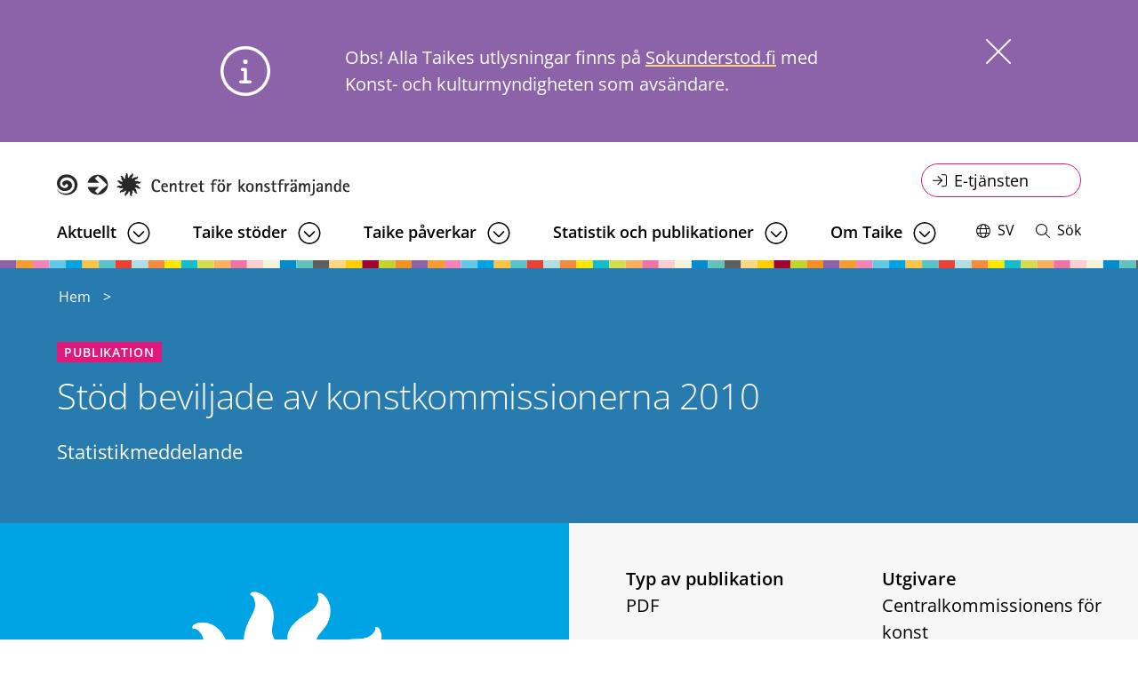

--- FILE ---
content_type: text/html; charset=UTF-8
request_url: https://www.taike.fi/sv/julkaisut/taidetoimikuntien-myontama-tuki-2010-support-granted-arts-councils-2010
body_size: 10117
content:
<!DOCTYPE html>
<html lang="sv" dir="ltr" prefix="og: https://ogp.me/ns#">
  <head>
    <meta charset="utf-8" />
<style>/* @see https://github.com/aFarkas/lazysizes#broken-image-symbol */.js img.lazyload:not([src]) { visibility: hidden; }/* @see https://github.com/aFarkas/lazysizes#automatically-setting-the-sizes-attribute */.js img.lazyloaded[data-sizes=auto] { display: block; width: 100%; }</style>
<script>var _mtm = window._mtm = window._mtm || [];_mtm.push({"mtm.startTime": (new Date().getTime()), "event": "mtm.Start"});var d = document, g = d.createElement("script"), s = d.getElementsByTagName("script")[0];g.type = "text/javascript";g.async = true;g.src="https://cdn.matomo.cloud/taike.matomo.cloud/container_Wm2ASad8.js";s.parentNode.insertBefore(g, s);</script>
<meta name="description" content="Statistikmeddelande" />
<link rel="canonical" href="https://www.taike.fi/sv/julkaisut/taidetoimikuntien-myontama-tuki-2010-support-granted-arts-councils-2010" />
<link rel="icon" href="/themes/custom/taike/images/favicons/favicon.ico" />
<link rel="icon" sizes="16x16" href="/themes/custom/taike/images/favicons/favicon-16x16.png" />
<link rel="icon" sizes="32x32" href="/themes/custom/taike/images/favicons/favicon-32x32.png" />
<link rel="icon" sizes="96x96" href="/themes/custom/taike/images/favicons/favicon-96x96.png" />
<link rel="icon" sizes="192x192" href="/themes/custom/taike/images/favicons/android-icon-192x192.png" />
<link rel="apple-touch-icon" href="/themes/custom/taike/images/favicons/apple-icon-60px60.png" />
<link rel="apple-touch-icon" sizes="72x72" href="/themes/custom/taike/images/favicons/apple-icon-72x72.png" />
<link rel="apple-touch-icon" sizes="76x76" href="/themes/custom/taike/images/favicons/apple-icon-76x76.png" />
<link rel="apple-touch-icon" sizes="114x114" href="/themes/custom/taike/images/favicons/apple-icon-114x114.png" />
<link rel="apple-touch-icon" sizes="120x120" href="/themes/custom/taike/images/favicons/apple-icon-120x120.png" />
<link rel="apple-touch-icon" sizes="144x144" href="/themes/custom/taike/images/favicons/apple-icon-144x144.png" />
<link rel="apple-touch-icon" sizes="152x152" href="/themes/custom/taike/images/favicons/apple-icon-152x152.png" />
<link rel="apple-touch-icon" sizes="180x180" href="/themes/custom/taike/images/favicons/apple-icon-180x180.png" />
<meta property="og:site_name" content="Taike" />
<meta property="og:title" content="Stöd beviljade av konstkommissionerna 2010" />
<meta property="og:description" content="Statistikmeddelande" />
<meta property="og:image:url" content="https://www.taike.fi/sites/default/files/styles/1_2_max_1220px/public/2022-06/Default%20placeholder.png?itok=USR4hIv9" />
<meta name="twitter:card" content="summary_large_image" />
<meta name="twitter:title" content="Stöd beviljade av konstkommissionerna 2010" />
<meta name="twitter:description" content="Statistikmeddelande" />
<meta name="twitter:image" content="https://www.taike.fi/sites/default/files/styles/1_2_max_1220px/public/2022-06/Default%20placeholder.png?itok=USR4hIv9" />
<meta name="Generator" content="Drupal 10 (https://www.drupal.org)" />
<meta name="MobileOptimized" content="width" />
<meta name="HandheldFriendly" content="true" />
<meta name="viewport" content="width=device-width, initial-scale=1.0" />
<script type="text/javascript" id="CookieConsent" src="https://policy.app.cookieinformation.com/uc.js" data-culture="sv"></script>
<link rel="alternate" hreflang="fi" href="https://www.taike.fi/fi/julkaisut/taidetoimikuntien-myontama-tuki-2010-support-granted-arts-councils-2010" />
<link rel="alternate" hreflang="sv" href="https://www.taike.fi/sv/julkaisut/taidetoimikuntien-myontama-tuki-2010-support-granted-arts-councils-2010" />

    <title>Stöd beviljade av konstkommissionerna 2010</title>
    <link rel="stylesheet" media="all" href="/sites/default/files/css/css_CY93bKgCRU5BrtKlVy5u7Dfaj60l7wnP8wULBCWRzSk.css?delta=0&amp;language=sv&amp;theme=taike&amp;include=[base64]" />
<link rel="stylesheet" media="all" href="//cdnjs.cloudflare.com/ajax/libs/font-awesome/6.6.0/css/all.min.css" />
<link rel="stylesheet" media="all" href="/sites/default/files/css/css_-9mZW_PdiFofeJoQqXocEKIDygojvhd8mE8WDabzEB4.css?delta=2&amp;language=sv&amp;theme=taike&amp;include=[base64]" />
<link rel="stylesheet" media="all" href="/sites/default/files/css/css_NZsu1s-RGf4hm-KBv-sV8sqBWruKrLilC3CF-RfQi7Y.css?delta=3&amp;language=sv&amp;theme=taike&amp;include=[base64]" />

    
  </head>
  <body class="logged-out node--type-publication">
    <a href="#main-content" class="visually-hidden focusable">
      Hoppa till huvudinnehåll
    </a>
    
      <div class="dialog-off-canvas-main-canvas" data-off-canvas-main-canvas>
    



<div  class="layout-container">
  <header class="header">
              

<div class="topbar">
    <div class="topbar__inner">
          

  
<div  id="block-taike-branding" class="block block--taike-branding">
  
    
  			<a href="/sv" title="Hemsida" rel="home" >
							
  <img 
     class="logo__img"
            src="/themes/custom/taike/images/logo-sv.svg"
    data-src="/themes/custom/taike/images/logo-sv.svg"
          alt="Hemsida"
          />
							<span class="site-name visually-hidden">
				Taike
			</span>
						</a>
		</div>
<nav role="navigation" aria-labelledby="block-servicemenu-menu" id="block-servicemenu" class="block block-menu navigation menu--service-menu">
            
  <h2 class="visually-hidden" id="block-servicemenu-menu">Online service menu</h2>
  

        


<div class="dropbutton__wrapper">
  <button  class="dropbutton dropbutton--rounded icon-login"
        aria-expanded='false'
    data-toggle='dropdown'
  >
    <span class="dropbutton__text dropbutton__text--">
        E-tjänsten
      </span>
    


<svg  class="button__icon"
      aria-hidden="true" role="img"
  
      aria-labelledby="title-icon-login489"
  
  >
      <title id="title-icon-login489">Toggle dropdown</title>
      <use xlink:href="/themes/custom/taike/dist/icons.svg?20260203#icon-login"></use>
</svg>
                  


<svg  class="button__icon hide"
      aria-hidden="true" role="img"
  
      aria-labelledby="title-icon-close3689"
  
  >
      <title id="title-icon-close3689">Close dropdown</title>
      <use xlink:href="/themes/custom/taike/dist/icons.svg?20260203#icon-close"></use>
</svg>
  </button>
  <div  class="dropbutton__content dropbutton__content--">
        


    
                          
        
<ul  class="service-menu">
            
<li  class="service-menu__item">
                <a href="https://www.haeavustuksia.fi/sv/" class="service-menu__link">Stipendie- och understödsutlysningar hösten 2025 (Sokunderstod.fi)</a>
          </li>
          
<li  class="service-menu__item">
                <a href="https://asiointi.okm.fi/asiointi/login/chooselogin?virasto=taike" class="service-menu__link">Gamla stipendie- och understödsärenden</a>
          </li>
      </ul>
      
    </div>
</div>



  </nav>

    </div>
</div>

      
          
                <div class="region region__header">
    
  
    
<nav class="main-navigation" aria-label="Huvudmeny">
  <button id="toggle-expand" class="toggle-expand">
    <span class="toggle-expand__open">
      


<svg  class="toggle-expand__icon toggle-expand__icon--open"
      aria-hidden="true" role="img"
  
  
  >
      <use xlink:href="/themes/custom/taike/dist/icons.svg?20260203#icon-bars"></use>
</svg>
      <span class="toggle-expand__text visually-hidden">Öppna menyn</span>
    </span>
    <span class="toggle-expand__close">
      


<svg  region="header" class="toggle-expand__icon toggle-expand__icon--close"
      aria-hidden="true" role="img"
  
  
  >
      <use xlink:href="/themes/custom/taike/dist/icons.svg?20260203#icon-close"></use>
</svg>
      <span class="toggle-expand__text visually-hidden">Stäng menyn</span>
    </span>
  </button>
  <div id="main-nav" class="main-nav">
    


    
                          
        
<ul  class="main-menu">
            
<li  class="main-menu__item main-menu__item--with-sub">
                <a href="/sv/aktuellt" title="Aktuellt" class="main-menu__link main-menu__link--with-sub" data-drupal-link-system-path="node/384">Aktuellt</a>
              <button class="expand-sub" aria-label="Öppna undermenyn"></button>
          
                                    
        <div class="main-menu__dropdown">
        
<ul  class="main-menu main-menu--sub main-menu--sub-1">
            
<li  class="main-menu__item main-menu__item--sub main-menu__item--sub-1">
                <a href="/sv/aktuellt/evenemang" class="main-menu__link main-menu__link--sub main-menu__link--sub-1" data-drupal-link-system-path="node/388">Evenemang</a>
          </li>
          
<li  class="main-menu__item main-menu__item--sub main-menu__item--sub-1">
                <a href="/sv/aktuellt/prenumerera-pa-taikes-meddelanden-och-nyhetsbrev" class="main-menu__link main-menu__link--sub main-menu__link--sub-1" data-drupal-link-system-path="node/296">Prenumerera på Taikes meddelanden och nyhetsbrev</a>
          </li>
          
<li  class="main-menu__item main-menu__item--sub main-menu__item--sub-1">
                <a href="/sv/aktuellt/lediga-tjanster" class="main-menu__link main-menu__link--sub main-menu__link--sub-1" data-drupal-link-system-path="node/356">Lediga tjänster</a>
          </li>
          
<li  class="main-menu__item main-menu__item--sub main-menu__item--sub-1">
                <a href="https://www.taike.fi/sv/taike-stoder/beviljade-stipendier-och-bidrag" class="main-menu__link main-menu__link--sub main-menu__link--sub-1">Beviljade stipendier och bidrag</a>
          </li>
      </ul>
        </div>
      
      </li>
          
<li  class="main-menu__item main-menu__item--with-sub">
                <a href="/sv/taike-stoder" title="Taike stöder" class="main-menu__link main-menu__link--with-sub" data-drupal-link-system-path="node/43">Taike stöder</a>
              <button class="expand-sub" aria-label="Öppna undermenyn"></button>
          
                                    
        <div class="main-menu__dropdown">
        
<ul  class="main-menu main-menu--sub main-menu--sub-1">
            
<li  class="main-menu__item main-menu__item--sub main-menu__item--sub-1 main-menu__item--with-sub">
                <a href="/sv/taike-stoder/stipendier-till-privatpersoner" title="Apurahan hakijalle" class="main-menu__link main-menu__link--sub main-menu__link--sub-1 main-menu__link--with-sub" data-drupal-link-system-path="node/46">Stipendier till privatpersoner</a>
              <button class="expand-sub" aria-label="Öppna undermenyn"></button>
          
                          
        
<ul  class="main-menu main-menu--sub main-menu--sub-1 main-menu--sub-2">
            
<li  class="main-menu__item main-menu__item--sub main-menu__item--sub-2">
                <a href="/sv/taike-stoder/stipendier-till-privatpersoner/ansokningstider" title="Haku- ja päätösajat" class="main-menu__link main-menu__link--sub main-menu__link--sub-2" data-drupal-link-system-path="node/40">Ansökningstider</a>
          </li>
          
<li  class="main-menu__item main-menu__item--sub main-menu__item--sub-2">
                <a href="/sv/taike-stoder/stipendier-till-privatpersoner/anvisningar-stipendiesokande" title="Guidelines for subsidy applicants" class="main-menu__link main-menu__link--sub main-menu__link--sub-2" data-drupal-link-system-path="node/37">Anvisningar för stipendiesökande</a>
          </li>
          
<li  class="main-menu__item main-menu__item--sub main-menu__item--sub-2">
                <a href="/sv/taike-stoder/stipendier-till-privatpersoner/anvandning-av-e-tjansten" class="main-menu__link main-menu__link--sub main-menu__link--sub-2" data-drupal-link-system-path="node/302">Användning av e-tjänsten</a>
          </li>
          
<li  class="main-menu__item main-menu__item--sub main-menu__item--sub-2">
                <a href="/sv/taike-stoder/stipendier-till-privatpersoner/beslutsfattande" class="main-menu__link main-menu__link--sub main-menu__link--sub-2" data-drupal-link-system-path="node/323">Beslutsfattande</a>
          </li>
      </ul>
      
      </li>
          
<li  class="main-menu__item main-menu__item--sub main-menu__item--sub-1 main-menu__item--with-sub">
                <a href="/sv/taike-stoder/till-stipendiemottagare" title="Apurahan saajalle" class="main-menu__link main-menu__link--sub main-menu__link--sub-1 main-menu__link--with-sub" data-drupal-link-system-path="node/31">Till stipendiemottagare</a>
              <button class="expand-sub" aria-label="Öppna undermenyn"></button>
          
                          
        
<ul  class="main-menu main-menu--sub main-menu--sub-1 main-menu--sub-2">
            
<li  class="main-menu__item main-menu__item--sub main-menu__item--sub-2">
                <a href="/sv/taike-stoder/apurahan-saajalle/stipendiets-anvandning" class="main-menu__link main-menu__link--sub main-menu__link--sub-2" data-drupal-link-system-path="node/322">Stipendiets användning</a>
          </li>
          
<li  class="main-menu__item main-menu__item--sub main-menu__item--sub-2">
                <a href="/sv/taike-stoder/till-stipendiemottagare/slutrapport-av-stipendiet" title="Selvitys apurahasta" class="main-menu__link main-menu__link--sub main-menu__link--sub-2" data-drupal-link-system-path="node/326">Redovisning av stipendiet</a>
          </li>
          
<li  class="main-menu__item main-menu__item--sub main-menu__item--sub-2">
                <a href="/sv/taike-stoder/till-stipendiemottagare/stipendier-och-utkomstskydd-arbetslosa" class="main-menu__link main-menu__link--sub main-menu__link--sub-2" data-drupal-link-system-path="node/4992">Stipendier och utkomstskydd för arbetslösa</a>
          </li>
      </ul>
      
      </li>
          
<li  class="main-menu__item main-menu__item--sub main-menu__item--sub-1 main-menu__item--with-sub">
                <a href="/sv/taike-stoder/understod-till-sammanslutningar" title="For subsidy applicants" class="main-menu__link main-menu__link--sub main-menu__link--sub-1 main-menu__link--with-sub" data-drupal-link-system-path="node/44">Bidrag till sammanslutningar</a>
              <button class="expand-sub" aria-label="Öppna undermenyn"></button>
          
                          
        
<ul  class="main-menu main-menu--sub main-menu--sub-1 main-menu--sub-2">
            
<li  class="main-menu__item main-menu__item--sub main-menu__item--sub-2">
                <a href="/sv/taike-stoder/till-stipendiesokande/anvisningar-bidragssokande" title="Guidelines for subsidy applicants" class="main-menu__link main-menu__link--sub main-menu__link--sub-2" data-drupal-link-system-path="node/351">Anvisningar för bidragssökande</a>
          </li>
          
<li  class="main-menu__item main-menu__item--sub main-menu__item--sub-2">
                <a href="/sv/taike-stoder/bidrag-till-sammanslutningar/anvandning-av-webbtjansten-sammanslutningar" title="Verkkoasioinnin käyttö" class="main-menu__link main-menu__link--sub main-menu__link--sub-2" data-drupal-link-system-path="node/304">Bidragsansökan i e-tjänsten</a>
          </li>
          
<li  class="main-menu__item main-menu__item--sub main-menu__item--sub-2">
                <a href="/sv/taike-stoder/bidrag-till-sammanslutningar/beslut-om-understod" class="main-menu__link main-menu__link--sub main-menu__link--sub-2" data-drupal-link-system-path="node/324">Beslut om bidragen</a>
          </li>
      </ul>
      
      </li>
          
<li  class="main-menu__item main-menu__item--sub main-menu__item--sub-1 main-menu__item--with-sub">
                <a href="/sv/taike-stoder/till-mottagare-av-understod" title="For subsidy recipients" class="main-menu__link main-menu__link--sub main-menu__link--sub-1 main-menu__link--with-sub" data-drupal-link-system-path="node/45">Till bidragsmottagare</a>
              <button class="expand-sub" aria-label="Öppna undermenyn"></button>
          
                          
        
<ul  class="main-menu main-menu--sub main-menu--sub-1 main-menu--sub-2">
            
<li  class="main-menu__item main-menu__item--sub main-menu__item--sub-2">
                <a href="/sv/taike-stoder/till-bidragsmottagare/understodets-anvandning" title="Avustuksen käyttö" class="main-menu__link main-menu__link--sub main-menu__link--sub-2" data-drupal-link-system-path="node/360">Godkända kostnader</a>
          </li>
          
<li  class="main-menu__item main-menu__item--sub main-menu__item--sub-2">
                <a href="/sv/taike-stoder/till-bidragsmottagare/redovisning-av-understodets-anvandning" title="Selvitys avustuksen käytöstä" class="main-menu__link main-menu__link--sub main-menu__link--sub-2" data-drupal-link-system-path="node/361">Redovisning av bidraget</a>
          </li>
      </ul>
      
      </li>
          
<li  class="main-menu__item main-menu__item--sub main-menu__item--sub-1 main-menu__item--with-sub">
                <a href="/sv/taike-stoder/beviljade-stipendier-understod-och-priser" title="Awarded grants and subsidies" class="main-menu__link main-menu__link--sub main-menu__link--sub-1 main-menu__link--with-sub" data-drupal-link-system-path="node/2568">Beviljade stipendier och bidrag</a>
              <button class="expand-sub" aria-label="Öppna undermenyn"></button>
          
                          
        
<ul  class="main-menu main-menu--sub main-menu--sub-1 main-menu--sub-2">
            
<li  class="main-menu__item main-menu__item--sub main-menu__item--sub-2">
                <a href="/sv/taike-stoder/beviljade-stipendier-och-bidrag/taikes-coronastod" class="main-menu__link main-menu__link--sub main-menu__link--sub-2" data-drupal-link-system-path="node/2632">Coronabidrag</a>
          </li>
      </ul>
      
      </li>
      </ul>
        </div>
      
      </li>
          
<li  class="main-menu__item main-menu__item--with-sub">
                <a href="/sv/taike-paverkar" title="Taike påverkar" class="main-menu__link main-menu__link--with-sub" data-drupal-link-system-path="node/383">Taike påverkar</a>
              <button class="expand-sub" aria-label="Öppna undermenyn"></button>
          
                                    
        <div class="main-menu__dropdown">
        
<ul  class="main-menu main-menu--sub main-menu--sub-1">
            
<li  class="main-menu__item main-menu__item--sub main-menu__item--sub-1 main-menu__item--with-sub">
                <a href="/sv/taike-paverkar/expertnatverk" class="main-menu__link main-menu__link--sub main-menu__link--sub-1 main-menu__link--with-sub" data-drupal-link-system-path="node/2614">Expertnätverk</a>
              <button class="expand-sub" aria-label="Öppna undermenyn"></button>
          
                          
        
<ul  class="main-menu main-menu--sub main-menu--sub-1 main-menu--sub-2">
            
<li  class="main-menu__item main-menu__item--sub main-menu__item--sub-2">
                <a href="/sv/taike-paverkar/expertnatverk/kulturell-mangfald" class="main-menu__link main-menu__link--sub main-menu__link--sub-2" data-drupal-link-system-path="node/430">Kulturell mångfald</a>
          </li>
          
<li  class="main-menu__item main-menu__item--sub main-menu__item--sub-2">
                <a href="/sv/taike-paverkar/expertnatverk/offentlig-konst" title="Julkisen taiteen asiantuntijapalvelut" class="main-menu__link main-menu__link--sub main-menu__link--sub-2" data-drupal-link-system-path="node/54">Offentlig konst</a>
          </li>
          
<li  class="main-menu__item main-menu__item--sub main-menu__item--sub-2">
                <a href="/sv/taike-paverkar/expertnatverk/kulturell-valfard" class="main-menu__link main-menu__link--sub main-menu__link--sub-2" data-drupal-link-system-path="node/357">Kulturell välfärd</a>
          </li>
          
<li  class="main-menu__item main-menu__item--sub main-menu__item--sub-2">
                <a href="/sv/taike-paverkar/expertnatverk/kommunsamarbete" class="main-menu__link main-menu__link--sub main-menu__link--sub-2" data-drupal-link-system-path="node/364">Kommunsamarbete</a>
          </li>
      </ul>
      
      </li>
          
<li  class="main-menu__item main-menu__item--sub main-menu__item--sub-1 main-menu__item--with-sub">
                <a href="/sv/taike-paverkar/ovrig-paverkan" class="main-menu__link main-menu__link--sub main-menu__link--sub-1 main-menu__link--with-sub" data-drupal-link-system-path="node/420">Övrig påverkan</a>
              <button class="expand-sub" aria-label="Öppna undermenyn"></button>
          
                          
        
<ul  class="main-menu main-menu--sub main-menu--sub-1 main-menu--sub-2">
            
<li  class="main-menu__item main-menu__item--sub main-menu__item--sub-2">
                <a href="/sv/taike-paverkar/ovrig-paverkan/utlatanden-och-stallningstaganden" class="main-menu__link main-menu__link--sub main-menu__link--sub-2" data-drupal-link-system-path="node/497">Utlåtanden och ställningstaganden</a>
          </li>
      </ul>
      
      </li>
          
<li  class="main-menu__item main-menu__item--sub main-menu__item--sub-1">
                <a href="/sv/kreativtnat" class="main-menu__link main-menu__link--sub main-menu__link--sub-1" data-drupal-link-system-path="node/5033">Kreativt nät</a>
          </li>
      </ul>
        </div>
      
      </li>
          
<li  class="main-menu__item main-menu__item--with-sub">
                <a href="/sv/statistik-och-publikationer" title="Statistik och publikationer" class="main-menu__link main-menu__link--with-sub" data-drupal-link-system-path="node/329">Statistik och publikationer</a>
              <button class="expand-sub" aria-label="Öppna undermenyn"></button>
          
                                    
        <div class="main-menu__dropdown">
        
<ul  class="main-menu main-menu--sub main-menu--sub-1">
            
<li  class="main-menu__item main-menu__item--sub main-menu__item--sub-1">
                <a href="/sv/statistik-och-publikationer/stipendiestatistik" class="main-menu__link main-menu__link--sub main-menu__link--sub-1" data-drupal-link-system-path="node/289">Stipendiestatistik</a>
          </li>
          
<li  class="main-menu__item main-menu__item--sub main-menu__item--sub-1">
                <a href="/sv/statistik-och-publikationer/konst-och-kulturbarometern" class="main-menu__link main-menu__link--sub main-menu__link--sub-1" data-drupal-link-system-path="node/290">Konst- och kulturbarometern</a>
          </li>
          
<li  class="main-menu__item main-menu__item--sub main-menu__item--sub-1">
                <a href="/sv/statistik-och-publikationer/utvardering-av-egen-verksamhet" class="main-menu__link main-menu__link--sub main-menu__link--sub-1" data-drupal-link-system-path="node/292">Utvärdering av egen verksamhet</a>
          </li>
          
<li  class="main-menu__item main-menu__item--sub main-menu__item--sub-1">
                <a href="/sv/statistik-och-publikationer/gamla-publikationer" class="main-menu__link main-menu__link--sub main-menu__link--sub-1" data-drupal-link-system-path="node/293">Gamla publikationer</a>
          </li>
      </ul>
        </div>
      
      </li>
          
<li  class="main-menu__item main-menu__item--with-sub">
                <a href="/sv/om-taike" title="Om Taike" class="main-menu__link main-menu__link--with-sub" data-drupal-link-system-path="node/39">Om Taike</a>
              <button class="expand-sub" aria-label="Öppna undermenyn"></button>
          
                                    
        <div class="main-menu__dropdown">
        
<ul  class="main-menu main-menu--sub main-menu--sub-1">
            
<li  class="main-menu__item main-menu__item--sub main-menu__item--sub-1 main-menu__item--with-sub">
                <a href="/sv/om-taike/organisation" class="main-menu__link main-menu__link--sub main-menu__link--sub-1 main-menu__link--with-sub" data-drupal-link-system-path="node/29">Organisation</a>
              <button class="expand-sub" aria-label="Öppna undermenyn"></button>
          
                          
        
<ul  class="main-menu main-menu--sub main-menu--sub-1 main-menu--sub-2">
            
<li  class="main-menu__item main-menu__item--sub main-menu__item--sub-2">
                <a href="/sv/om-taike/organisation/kontaktinformation" class="main-menu__link main-menu__link--sub main-menu__link--sub-2" data-drupal-link-system-path="node/387">Kontaktinformation</a>
          </li>
          
<li  class="main-menu__item main-menu__item--sub main-menu__item--sub-2">
                <a href="/sv/om-taike/organisation/finansiering-och-resultatstyrning" class="main-menu__link main-menu__link--sub main-menu__link--sub-2" data-drupal-link-system-path="node/30">Finansiering och resultatstyrning</a>
          </li>
          
<li  class="main-menu__item main-menu__item--sub main-menu__item--sub-2">
                <a href="/sv/om-taike/organisation/logon" class="main-menu__link main-menu__link--sub main-menu__link--sub-2" data-drupal-link-system-path="node/389">Logon</a>
          </li>
          
<li  class="main-menu__item main-menu__item--sub main-menu__item--sub-2">
                <a href="/sv/om-taike/organisation/hederstitlar" class="main-menu__link main-menu__link--sub main-menu__link--sub-2" data-drupal-link-system-path="node/440">Hederstitlar</a>
          </li>
          
<li  class="main-menu__item main-menu__item--sub main-menu__item--sub-2">
                <a href="/sv/om-taike/organisation/faktureringsuppgifter" class="main-menu__link main-menu__link--sub main-menu__link--sub-2" data-drupal-link-system-path="node/55">Faktureringsuppgifter</a>
          </li>
          
<li  class="main-menu__item main-menu__item--sub main-menu__item--sub-2">
                <a href="/sv/taike-ja-kavi-valmistelevat-yhdistymista" class="main-menu__link main-menu__link--sub main-menu__link--sub-2" data-drupal-link-system-path="node/6290">Taike och Kavi förbereder en sammanslagning</a>
          </li>
      </ul>
      
      </li>
          
<li  class="main-menu__item main-menu__item--sub main-menu__item--sub-1 main-menu__item--with-sub">
                <a href="/sv/om-taike/sakkunnigorgan" class="main-menu__link main-menu__link--sub main-menu__link--sub-1 main-menu__link--with-sub" data-drupal-link-system-path="node/426">Sakkunnigorgan</a>
              <button class="expand-sub" aria-label="Öppna undermenyn"></button>
          
                          
        
<ul  class="main-menu main-menu--sub main-menu--sub-1 main-menu--sub-2">
            
<li  class="main-menu__item main-menu__item--sub main-menu__item--sub-2">
                <a href="/sv/toimielimet/taideneuvosto" class="main-menu__link main-menu__link--sub main-menu__link--sub-2" data-drupal-link-system-path="node/53">Konstrådet</a>
          </li>
          
<li  class="main-menu__item main-menu__item--sub main-menu__item--sub-2">
                <a href="/sv/om-taike/sakkunnigorgan/statens-konstkommissioner" class="main-menu__link main-menu__link--sub main-menu__link--sub-2" data-drupal-link-system-path="node/23">Statens konstkommissioner</a>
          </li>
          
<li  class="main-menu__item main-menu__item--sub main-menu__item--sub-2">
                <a href="/sv/om-taike/sakkunnigorgan/regionala-konstkommissioner" class="main-menu__link main-menu__link--sub main-menu__link--sub-2" data-drupal-link-system-path="node/22">Regionala konstkommissioner</a>
          </li>
          
<li  class="main-menu__item main-menu__item--sub main-menu__item--sub-2">
                <a href="/sv/om-taike/sakkunnigorgan/namnder" class="main-menu__link main-menu__link--sub main-menu__link--sub-2" data-drupal-link-system-path="node/28">Nämnder</a>
          </li>
          
<li  class="main-menu__item main-menu__item--sub main-menu__item--sub-2">
                <a href="/sv/om-taike/sakkunnigorgan/expertpaneler" class="main-menu__link main-menu__link--sub main-menu__link--sub-2" data-drupal-link-system-path="node/27">Expertpaneler</a>
          </li>
          
<li  class="main-menu__item main-menu__item--sub main-menu__item--sub-2">
                <a href="/sv/om-taike/sakkunnigorgan/information-om-konstkommissionerna" class="main-menu__link main-menu__link--sub main-menu__link--sub-2" data-drupal-link-system-path="node/5937">Information om konstkommissionerna</a>
          </li>
          
<li  class="main-menu__item main-menu__item--sub main-menu__item--sub-2">
                <a href="/sv/om-taike/sakkunnigorgan/omstrukturering-av-kommissionerna" class="main-menu__link main-menu__link--sub main-menu__link--sub-2" data-drupal-link-system-path="node/6033">Omstrukturering av kommissionerna</a>
          </li>
      </ul>
      
      </li>
          
<li  class="main-menu__item main-menu__item--sub main-menu__item--sub-1 main-menu__item--with-sub">
                <a href="/sv/om-taike/ansvar" class="main-menu__link main-menu__link--sub main-menu__link--sub-1 main-menu__link--with-sub" data-drupal-link-system-path="node/425">Ansvar</a>
              <button class="expand-sub" aria-label="Öppna undermenyn"></button>
          
                          
        
<ul  class="main-menu main-menu--sub main-menu--sub-1 main-menu--sub-2">
            
<li  class="main-menu__item main-menu__item--sub main-menu__item--sub-2">
                <a href="/sv/om-taike/ansvar/handlingars-offentlighet" class="main-menu__link main-menu__link--sub main-menu__link--sub-2" data-drupal-link-system-path="node/2612">Asiakirjajulkisuus</a>
          </li>
      </ul>
      
      </li>
      </ul>
        </div>
      
      </li>
      </ul>
      
    <nav role="navigation" aria-labelledby="block-servicemenu-mobile-menu" id="block-servicemenu-mobile" class="block block-menu navigation menu--service-menu">
            
  <h2 class="visually-hidden" id="block-servicemenu-mobile-menu">Online Service menu mobile</h2>
  

        


<div class="dropbutton__wrapper">
  <button  class="dropbutton dropbutton--rounded icon-login"
        aria-expanded='false'
    data-toggle='dropdown'
  >
    <span class="dropbutton__text dropbutton__text--">
        E-tjänsten
      </span>
    


<svg  class="button__icon"
      aria-hidden="true" role="img"
  
      aria-labelledby="title-icon-login9819"
  
  >
      <title id="title-icon-login9819">Toggle dropdown</title>
      <use xlink:href="/themes/custom/taike/dist/icons.svg?20260203#icon-login"></use>
</svg>
                  


<svg  class="button__icon hide"
      aria-hidden="true" role="img"
  
      aria-labelledby="title-icon-close7742"
  
  >
      <title id="title-icon-close7742">Close dropdown</title>
      <use xlink:href="/themes/custom/taike/dist/icons.svg?20260203#icon-close"></use>
</svg>
  </button>
  <div  class="dropbutton__content dropbutton__content--">
        


    
                          
        
<ul  class="service-menu">
            
<li  class="service-menu__item">
                <a href="https://www.haeavustuksia.fi/sv/" class="service-menu__link">Stipendie- och understödsutlysningar hösten 2025 (Sokunderstod.fi)</a>
          </li>
          
<li  class="service-menu__item">
                <a href="https://asiointi.okm.fi/asiointi/login/chooselogin?virasto=taike" class="service-menu__link">Gamla stipendie- och understödsärenden</a>
          </li>
      </ul>
      
    </div>
</div>



  </nav>

  </div>
</nav>





  
<div  class="language-switcher-language-url block block--languageswitcher" id="block-languageswitcher" role="navigation">
  
    
      
<div id="dropdown-language" class="dropdown dropdown-language">
    <button class="dropdown-toggle" id="dropdown-toggle-language" aria-haspopup="true" aria-expanded="false">
        


<svg  class="globe"
      aria-hidden="true" role="img"
  
  
  >
      <use xlink:href="/themes/custom/taike/dist/icons.svg?20260203#icon-globe"></use>
</svg>
        


<svg  region="header" class="close"
      aria-hidden="true" role="img"
  
  
  >
      <use xlink:href="/themes/custom/taike/dist/icons.svg?20260203#icon-close"></use>
</svg>
        <span class="visually-hidden">Switch language, current language:</span>
        <span class="dropdown-text">SV</span>
    </button>
    <ul class="dropdown-menu" role="menu" aria-labelledby="dropdown-language"><li role="menuitem"  class="en"><a href="/en/node/94" class="language-link" hreflang="en" data-drupal-link-system-path="node/94">In English (EN)</a></li><li role="menuitem"  class="fi"><a href="/fi/julkaisut/taidetoimikuntien-myontama-tuki-2010-support-granted-arts-councils-2010" class="language-link" hreflang="fi" data-drupal-link-system-path="node/94">Suomeksi (FI)</a></li><li role="menuitem"  class="sv"><a href="/sv/julkaisut/taidetoimikuntien-myontama-tuki-2010-support-granted-arts-councils-2010" class="language-link is-active" hreflang="sv" data-drupal-link-system-path="node/94" aria-current="page">På Svenska (SV)</a></li></ul>
</div>



  </div>

        <div class="topbar-search">
  <button class="topbar-search-button topbar-search-button--closed" id="topbar-search-button">
  


<svg  class="magnifyer"
      aria-hidden="true" role="img"
  
  
  >
      <use xlink:href="/themes/custom/taike/dist/icons.svg?20260203#icon-magnifyer"></use>
</svg>
  


<svg  class="close"
      aria-hidden="true" role="img"
  
  
  >
      <use xlink:href="/themes/custom/taike/dist/icons.svg?20260203#icon-close"></use>
</svg>
    <span class="visually-hidden">Öppna och stäng sökning</span>
    <span class="topbar-search-button-text">Sök</span>
  </button>
</div>


      </div>

          <div class="stripe--narrow"></div>
  </header>

  	  <div id="topbar-search-box">       <div class="region region__topbar-search-box">
    <div class="view-violet show-opened">


  
<div  class="views-exposed-form bef-exposed-form block block--exposedformsearchpage-search-2" data-drupal-selector="views-exposed-form-search-page-search" id="block-exposedformsearchpage-search-2">
  
    
      <form action="/sv/search" method="get" id="views-exposed-form-search-page-search" accept-charset="UTF-8">
  


  
      <div class="form__wrapper">
      <div class="js-form-item form-item">
      <label for="edit-s" class="form-item__label">Freeword search</label>
        
<div class="input__container">
	<input placeholder=" Sök på webbplatsen" data-drupal-selector="edit-s" type="text" id="edit-s" name="s" value="" size="30" maxlength="128" class="form-text form-item__textfield"/>
</div>

        </div>
<div data-drupal-selector="edit-actions" class="form-actions js-form-wrapper form-wrapper" id="edit-actions--jLS3C_-6V6c">
                <button data-drupal-selector="edit-submit-search" type="submit" id="edit-submit-search" value="Sök" class="button js-form-submit form-submit  button--outline button--icon-left button--search">
      


<svg  class="magnifyer"
      aria-hidden="true" role="img"
  
  
  >
      <use xlink:href="/themes/custom/taike/dist/icons.svg?20260203#icon-magnifyer"></use>
</svg>
      Sök
    </button>
        </div>

    </div>
        

  
<div  class="block block--">
  
    
      
  </div>

    
</form>

  </div>
</div>

  </div>

  		</div>
	
  
  
  <div  class="main">
    <a id="main-content" tabindex="-1"></a>
    
    <main  class="main-content">
            <div class="region region__content">
    <div data-drupal-messages-fallback class="hidden"></div>
	


<div  class="l__one l__one--hero-full l__one--">
    <div class="l__hero__container theme-blue">
    
    <div class="l__hero grid--flex grid--columns-2">
            <div class="l__hero--left grid__item">
        
            <div class="field field--name-dynamic-block-fieldnode-breadcrumb field--type-ds field--label-hidden field__item">
  <nav aria-label="Länkstig">
    <ol class="breadcrumb">
          <li class="breadcrumb__item">
                  <a class="breadcrumb__link" href="/sv">Hem</a>
              </li>
        </ol>
  </nav>
</div>
          
            <div  class="tag tag--pink">
                  Publikation
      
      </div>
  



  
<h1  class="node__heading hyphenate h1">
    Stöd beviljade av konstkommissionerna 2010
</h1>


            <div class="field field--name-field-introductory-text field--type-string-long field--label-hidden field__item">
  
<div  class="ingress ingress--large hyphenate">
      Statistikmeddelande
  </div>
</div>
      
      </div>
      
              </div>
  </div>
  
      <div class="l__meta theme-gray no-padding">
                  
	
<div class="l l__two grid--flex grid--columns-2 with-bg-color">
			<div class="l__content--left grid__item theme-transparent">
			
<figure
   class="figure"
>
      
            <div class="field field--name-field-main-image field--type-entity-reference field--label-hidden field__item"><div>
  
      
            <div class="field field--name-field-media-image field--type-image field--label-hidden field__item">  

  <img  loading="lazy" src="/sites/default/files/2022-06/Default%20placeholder.png" width="1440" height="810" alt=""
     loading="lazy" src="/sites/default/files/2022-06/Default%20placeholder.png" width="1440" height="810" alt="" class="image__img"
            src="/sites/default/files/2022-06/Default%20placeholder.png"
    data-src="/sites/default/files/2022-06/Default%20placeholder.png"
          alt=""
          />

</div>
      
  </div>
</div>
      
  
  </figure>

		</div>
				<div class="l__content--right grid__item">
			
<div  class="meta_left_col">
    
            <div class="field field--name-field-document-type field--type-entity-reference field--label-hidden field__item">
<div
   class="text-icon text-icon--text"
>
  
  <div  class="text-icon__content text-icon__content--">
                  <p class='text--basic text--bolded no-margin'>Typ av publikation</p>
                      <p class=text--basic>PDF</p>
            </div>
</div>
</div>
      
            <div class="field field--name-field-publication-authors field--type-string-long field--label-hidden field__item">
<div
   class="text-icon text-icon--text"
>
  
  <div  class="text-icon__content text-icon__content--">
                  <p class='text--basic text--bolded no-margin'>Författare</p>
                      <p class=text--basic>Paula Karhunen</p>
            </div>
</div>
</div>
      
  </div>
<div  class="meta_right_col">
    
            <div class="field field--name-field-publisher field--type-string field--label-hidden field__item">
<div
   class="text-icon text-icon--text"
>
  
  <div  class="text-icon__content text-icon__content--">
                  <p class='text--basic text--bolded no-margin'>Utgivare</p>
                      <p class=text--basic>Centralkommissionens för konst</p>
            </div>
</div>
</div>
      
            <div class="field field--name-field-publishing-place-and-year field--type-string field--label-hidden field__item">
<div
   class="text-icon text-icon--text"
>
  
  <div  class="text-icon__content text-icon__content--">
                  <p class='text--basic text--bolded no-margin'>Publikationstid och -plats</p>
                      <p class=text--basic>Helsinki 2011</p>
            </div>
</div>
</div>
      
            <div class="field field--name-field-isbn field--type-string field--label-hidden field__item">
<div
   class="text-icon text-icon--text"
>
  
  <div  class="text-icon__content text-icon__content--">
                  <p class='text--basic text--bolded no-margin'>ISBN</p>
                      <p class=text--basic>1457-6309</p>
            </div>
</div>
</div>
      
  </div>
  <div class="field field--name-field-document field--type-entity-reference field--label-visually_hidden">
    <div class="field__label visually-hidden">Documents</div>
          <div class="field__items">
              <div class="field__item"><div>
  
      
            <div class="field field--name-field-media-file field--type-file field--label-hidden field__item">  
<span class="file file--mime-application-pdf file--application-pdf">
  
                  

  <a
   class="button button--icon-left button--outline"
      download="1"
        href="/sv/file-download/download/public/182"
  >
          <div class="button__icon button__icon--left">
      


<svg  class="icon"
      aria-hidden="true" role="img"
  
  
  >
      <use xlink:href="/themes/custom/taike/dist/icons.svg?20260203#icon-download"></use>
</svg>
    </div>
    Stöd beviljade av konstkommissionerna 2010.pdf (pdf, 267 KB)      </a>
</span>
</div>
      
  </div>
</div>
              </div>
      </div>

		</div>
	</div>


    </div>
  
            <div class="l__content ">
            
      <div class="field field--name-field-elements field--type-entity-reference-revisions field--label-hidden field__items">
              <div class="field__item"><div class="paragraph paragraph--type-text paragraph--view-mode-default">
      




<div class="field-text field--type-text-long field--view-mode-default text-long hyphenate">
        
                                                    <p>Centralkommissionens för konst (CKK) stöd till konstnärlig verksamhet uppgick under år 2010 sammanlagt till 30,8 miljoner euro. Stöd beviljades i form av stipendier, bidrag, priser samt konstnärsprofessorernas och länskonstnärernas löner. De statliga konstkommissionernas stöd uppgick till sammanlagt 26,5 miljoner euro och de regionala konstkommissionernas stöd uppgick till 4,3 miljoner euro. De regionala konstkommissionerna använde ytterligare 2,5 miljoner euro i konstbefrämjande syfte. Sammantaget stöddes och befrämjades konsten därmed via konstkommissionerna med dryga 33 miljoner euro.</p>
<p>Största delen av stödet från konstkommissionerna tilldelades litteraturen (20 %) och bildkonsten (17 %). Av stödet från de regionala konstkommissionerna beviljades bildkonsten över en fjärdedel (26 %) och näststörsta bidragsmottagare var tonkonsten (15 %) och gruppen "övriga" (12 %).</p>

                                    </div>

  </div>
</div>
          </div>
  
    </div>
  
  </div>


  </div>

      </main>

  </div>

  
  <footer class="footer">
    <div class="footer__inner">
                        <div class="region region__footer-top">
    

  
<div  id="block-sitebranding" class="block block--sitebranding">
  
    
  			<a href="/sv" title="Hemsida" rel="home" >
							
  <img 
     class="logo__img"
            src="/themes/custom/taike/images/logo-sv.svg"
    data-src="/themes/custom/taike/images/logo-sv.svg"
          alt="Hemsida"
          />
							<span class="site-name visually-hidden">
				Taike
			</span>
						</a>
		</div>

  </div>

      
      
                
<div  class="footer__block footer__block--left">
        

  
<div  id="block-footermiddletext" class="block block--footermiddletext">
  
    
      
      <div class="field field--name-field-section field--type-entity-reference-revisions field--label-hidden field__items">
              <div class="field__item"><div class="paragraph paragraph--type-text paragraph--view-mode-default">
      




<div class="field-text field--type-text-long field--view-mode-default text-long hyphenate">
        
                                                    <p>Centret för konstfrämjande (Taike) är ett expert- och serviceämbetsverk för konstfrämjande.</p>

                                    </div>

  </div>
</div>
          </div>
  
  </div>







<div class="footer__contact-block">
  <div class="contact-block--wrapper-left">
    
<div
   id="block-contactinfo" class="text-icon text-icon--smaller-with-icon"
>
      <div class="button__icon button__icon--left">
      


<svg  class="icon"
      aria-hidden="true" role="img"
  
  
  >
      <use xlink:href="/themes/custom/taike/dist/icons.svg?20260203#icon-location"></use>
</svg>
    </div>
  
  <div  class="text-icon__content text-icon__content--">
                                        <p class=text--small>  Kaikukatu 2 C, 00530 Helsinki<br />
  PB 16, 00501 Helsingfors<br />

</p>
            </div>
</div>
    
<div
   class="text-icon text-icon--smaller-with-icon"
>
      <div class="button__icon button__icon--left">
      


<svg  class="icon"
      aria-hidden="true" role="img"
  
  
  >
      <use xlink:href="/themes/custom/taike/dist/icons.svg?20260203#icon-phone"></use>
</svg>
    </div>
  
  <div  class="text-icon__content text-icon__content--">
                                        <p class=text--small>  0295 249 000<br />
  (växel)<br />

</p>
            </div>
</div>
    
<div
   class="text-icon text-icon--smaller-with-icon"
>
      <div class="button__icon button__icon--left">
      


<svg  class="icon"
      aria-hidden="true" role="img"
  
  
  >
      <use xlink:href="/themes/custom/taike/dist/icons.svg?20260203#icon-phone"></use>
</svg>
    </div>
  
  <div  class="text-icon__content text-icon__content--">
                                        <p class=text--small>  0295 249 100<br />
  (kundservice)<br />

</p>
            </div>
</div>
  </div>
  <div class="contact-block--wrapper-right">
    
<div
   class="text-icon text-icon--smaller-with-icon"
>
      <div class="button__icon button__icon--left">
      


<svg  class="icon"
      aria-hidden="true" role="img"
  
  
  >
      <use xlink:href="/themes/custom/taike/dist/icons.svg?20260203#icon-email"></use>
</svg>
    </div>
  
  <div  class="text-icon__content text-icon__content--">
                                        <p class=text--small><a href="/cdn-cgi/l/email-protection" class="__cf_email__" data-cfemail="30514359515b514340515c46555c45704451595b551e5659">[email&#160;protected]</a></p>
            </div>
</div>
    
<div
   class="text-icon text-icon--smaller-with-icon"
>
      <div class="button__icon button__icon--left">
      


<svg  class="icon"
      aria-hidden="true" role="img"
  
  
  >
      <use xlink:href="/themes/custom/taike/dist/icons.svg?20260203#icon-email"></use>
</svg>
    </div>
  
  <div  class="text-icon__content text-icon__content--">
                                        <p class=text--small><a href="/cdn-cgi/l/email-protection" class="__cf_email__" data-cfemail="f19a98839b90909c9eb18590989a94df9798">[email&#160;protected]</a></p>
            </div>
</div>
    
<div
   class="text-icon text-icon--smaller-with-icon"
>
      <div class="button__icon button__icon--left">
      


<svg  class="icon"
      aria-hidden="true" role="img"
  
  
  >
      <use xlink:href="/themes/custom/taike/dist/icons.svg?20260203#icon-email"></use>
</svg>
    </div>
  
  <div  class="text-icon__content text-icon__content--">
                                        <p class=text--small><a href="/cdn-cgi/l/email-protection" class="__cf_email__" data-cfemail="f1979e839f909c9fdf94978594839f909c9fb18590989a94df9798">[email&#160;protected]</a></p>
            </div>
</div>
  </div>
</div>


  </div>

                      
<div  class="footer__block footer__block--right">
        

  
<div  id="block-socialmedialinks" class="block-social-media-links block block--socialmedialinks">
  
    
      

<ul class="social-media-links--platforms platforms inline horizontal">
      <li>
      <a class="social-media-link-icon--facebook" href="https://www.facebook.com/Taike.fi"  aria-label="Facebook page" title="Facebook page" >
        <span class='fab fa-facebook fa-2x'></span>
      </a>

          </li>
      <li>
      <a class="social-media-link-icon--instagram" href="https://www.instagram.com/taikegram"  aria-label="Instagram page" title="Instagram page" >
        <span class='fab fa-instagram fa-2x'></span>
      </a>

          </li>
      <li>
      <a class="social-media-link-icon--linkedin" href="https://www.linkedin.com/company/arts-promotion-centre-finland/"  aria-label="LinkedIn page" title="LinkedIn page" >
        <span class='fab fa-linkedin fa-2x'></span>
      </a>

          </li>
      <li>
      <a class="social-media-link-icon--youtube" href="https://www.youtube.com/@taiteenedistamiskeskus5957"  >
        <span class='fab fa-youtube fa-2x'></span>
      </a>

          </li>
  </ul>

  </div>

  </div>

                      
<div  class="footer__block footer__block--bottom">
        <nav role="navigation" aria-labelledby="block-footer-menu" id="block-footer" class="block block-menu navigation menu--footer">
            
  <h2 class="visually-hidden" id="block-footer-menu">Footer</h2>
  

        



    
                          
        
<ul  class="footer__menu">
            
<li  class="menu__item">
                <a href="/sv/anvandning-av-kakor" class="menu__link" data-drupal-link-system-path="node/2579">Kakor</a>
          </li>
          
<li  class="menu__item">
                <a href="/sv/tillganglighet" class="menu__link" data-drupal-link-system-path="node/2606">Tillgänglighet</a>
          </li>
          
<li  class="menu__item">
                <a href="/sv/dataskydd" class="menu__link" data-drupal-link-system-path="node/496">Dataskydd</a>
          </li>
      </ul>
      

  </nav>

  </div>

          </div>
    <div class="stripe--thick"></div>
  </footer>
</div>

  </div>

    
    <script data-cfasync="false" src="/cdn-cgi/scripts/5c5dd728/cloudflare-static/email-decode.min.js"></script><script type="application/json" data-drupal-selector="drupal-settings-json">{"path":{"baseUrl":"\/","pathPrefix":"sv\/","currentPath":"node\/94","currentPathIsAdmin":false,"isFront":false,"currentLanguage":"sv"},"pluralDelimiter":"\u0003","suppressDeprecationErrors":true,"lazy":{"lazysizes":{"lazyClass":"lazyload","loadedClass":"lazyloaded","loadingClass":"lazyloading","preloadClass":"lazypreload","errorClass":"lazyerror","autosizesClass":"lazyautosizes","srcAttr":"data-src","srcsetAttr":"data-srcset","sizesAttr":"data-sizes","minSize":40,"customMedia":[],"init":true,"expFactor":1.5,"hFac":0.8,"loadMode":2,"loadHidden":true,"ricTimeout":0,"throttleDelay":125,"plugins":[]},"placeholderSrc":"","preferNative":true,"minified":true,"libraryPath":"\/libraries\/lazysizes"},"messageBanner":{"banner_text":"\n\n\u003Cdiv id=\u0022message-banner\u0022 class=\u0022message-banner default--amber\u0022\u003E\n  \u003Cdiv class=\u0022message-banner__icon\u0022\u003E\n    \n\n\n\u003Csvg  class=\u0022info\u0022\n      aria-hidden=\u0022true\u0022 role=\u0022img\u0022\n  \n  \n  \u003E\n      \u003Cuse xlink:href=\u0022\/themes\/custom\/taike\/dist\/icons.svg?20260203#icon-info\u0022\u003E\u003C\/use\u003E\n\u003C\/svg\u003E\n  \u003C\/div\u003E\n\t\u003Cdiv class=\u0022message-banner__content\u0022\u003E\n\t\t\u003Cdiv class=\u0022message-banner__text\u0022\u003E\n\t\t\t\u003Cp\u003E\u003Cspan\u003EObs! Alla Taikes utlysningar finns p\u00e5 \u003C\/span\u003E\u003Ca href=\u0022https:\/\/www.haeavustuksia.fi\/sv\/?vaOrg=KUVI\u0022 target=\u0022_blank\u0022 title=\u0022https:\/\/www.haeavustuksia.fi\/sv\/?vaorg=kuvi\u0022 id=\u0022menur3rc\u0022 rel=\u0022noreferrer noopener\u0022\u003E\u003Cspan\u003ESokunderstod.fi\u003C\/span\u003E\u003C\/a\u003E\u003Cspan\u003E med Konst- och kulturmyndigheten som avs\u00e4ndare.\u003C\/span\u003E\u003C\/p\u003E\n\n\t\t\u003C\/div\u003E\n\t\u003C\/div\u003E\n  \u003Cdiv class=\u0022message-banner__close-wrapper\u0022\u003E\n    \u003Cdiv class=\u0022message-banner__close-button\u0022\u003E\n      \u003Cbutton type=\u0022button\u0022 aria-label=\u0022Dismiss message\u0022\u003E\n        \n\n\n\u003Csvg  class=\u0022close\u0022\n      aria-hidden=\u0022true\u0022 role=\u0022img\u0022\n  \n  \n  \u003E\n      \u003Cuse xlink:href=\u0022\/themes\/custom\/taike\/dist\/icons.svg?20260203#icon-close\u0022\u003E\u003C\/use\u003E\n\u003C\/svg\u003E\n      \u003C\/button\u003E\n    \u003C\/div\u003E\n  \u003C\/div\u003E\n\u003C\/div\u003E\n\n\n\n","banner_timestamp":1767771376,"banner_show_again_minutes":1440},"data":{"extlink":{"extTarget":true,"extTargetAppendNewWindowLabel":"(opens in a new window)","extTargetNoOverride":false,"extNofollow":false,"extTitleNoOverride":false,"extNoreferrer":true,"extFollowNoOverride":false,"extClass":"ext","extLabel":"(link is external)","extImgClass":true,"extSubdomains":true,"extExclude":"","extInclude":"","extCssExclude":"","extCssInclude":"","extCssExplicit":".field--name-field-list-links","extAlert":false,"extAlertText":"This link will take you to an external web site. We are not responsible for their content.","extHideIcons":false,"mailtoClass":"0","telClass":"","mailtoLabel":"(link sends email)","telLabel":"(link is a phone number)","extUseFontAwesome":false,"extIconPlacement":"append","extPreventOrphan":false,"extFaLinkClasses":"fa fa-external-link","extFaMailtoClasses":"fa fa-envelope-o","extAdditionalLinkClasses":"","extAdditionalMailtoClasses":"","extAdditionalTelClasses":"","extFaTelClasses":"fa fa-phone","whitelistedDomains":[],"extExcludeNoreferrer":""}},"field_group":{"html_element":{"mode":"default","context":"view","settings":{"classes":"meta_left_col","show_empty_fields":false,"id":"","element":"div","show_label":false,"label_element":"h3","label_element_classes":"","attributes":"","effect":"none","speed":"fast"}},"pattern_formatter":{"mode":"default","context":"view","settings":{"pattern":"figure","variants":{"button":"outline","dropbutton":"icon_left","link":"inline","tag":"white","blockquote":"default","heading":"h1","ingress":"small","text":"div","cta":"default","hero":"default","infographic":"text","text_icon":"text","accordion":"default","one_column":"hero_full"},"pattern_mapping":{"fields:field_image_caption":{"destination":"img_caption","weight":0,"plugin":"fields","source":"field_image_caption"},"fields:field_main_image":{"destination":"img","weight":1,"plugin":"fields","source":"field_main_image"}},"pattern_settings":{"button":{"icon":"","text":""},"dropbutton":{"icon":""},"link":{"icon":"","text":""},"text":{"style":""},"text_icon":{"icon":""},"one_column":{"hero_color":"","remove_meta_padding":{"yes":0},"content_full_width":{"yes":0}},"one_third_two_thirds_column":{"custom_classes":"","reversed":{"yes":0}},"two_column":{"custom_classes":""}},"show_empty_fields":0}}},"quicklink":{"admin_link_container_patterns":["#block-local-tasks-block a",".block-local-tasks-block a","#drupal-off-canvas a","#toolbar-administration a"],"ignore_admin_paths":true,"ignore_ajax_links":true,"ignore_file_ext":true,"total_request_limit":0,"concurrency_throttle_limit":0,"idle_wait_timeout":2000,"viewport_delay":0,"debug":false,"url_patterns_to_ignore":["user\/logout","#","\/admin","\/edit"]},"ajaxTrustedUrl":{"\/sv\/search":true},"user":{"uid":0,"permissionsHash":"b1a07a58b73c21262c0e398ab30eb987347d20a9f8bce5d14479dc51fb4eab1a"}}</script>
<script src="https://polyfill-fastly.io/v3/polyfill.min.js?features=IntersectionObserver%2CIntersectionObserverEntry%2CURL%2CObject.assign%2CArray.from%2CArray.prototype.includes%2CString.prototype.includes%2CElement.prototype.matches%2CPromise%2CPromise.prototype.finally"></script>
<script src="/sites/default/files/js/js_z6wZSK6L9z_BIBl9rRNjNzYd77OfHVR9lW8PEeqZFnk.js?scope=footer&amp;delta=1&amp;language=sv&amp;theme=taike&amp;include=[base64]"></script>
<script src="https://unpkg.com/quicklink@2.3.0/dist/quicklink.umd.js"></script>
<script src="/sites/default/files/js/js_NASk4Gtx38rWFcJe1mSNE3j7gJ3PIXYG4WIbi1Y9RCg.js?scope=footer&amp;delta=3&amp;language=sv&amp;theme=taike&amp;include=[base64]"></script>
<script src="/themes/custom/taike/components/01-atoms/images/icons/svgxuse.min.js?v=0.0.1" defer></script>
<script src="/sites/default/files/js/js_N24GN7qdfn4lbWuLvFhe7-eME5e1j9wx0bODjOwPcA8.js?scope=footer&amp;delta=5&amp;language=sv&amp;theme=taike&amp;include=[base64]"></script>

  </body>
</html>


--- FILE ---
content_type: image/svg+xml
request_url: https://www.taike.fi/themes/custom/taike/images/icons/icon-linkedin.svg
body_size: -192
content:
<svg width="31" height="30" viewBox="0 0 31 30" xmlns="http://www.w3.org/2000/svg">
    <path d="M28.357 0H2.637C1.456 0 .5.971.5 2.163v25.674C.5 29.03 1.458 30 2.636 30h25.721c1.179 0 2.143-.971 2.143-2.163V2.163C30.5.97 29.536 0 28.357 0zM9.567 25.714H5.121V11.397h4.453v14.317h-.007zM7.344 9.442a2.58 2.58 0 0 1 0-5.156 2.584 2.584 0 0 1 2.578 2.578 2.575 2.575 0 0 1-2.578 2.578zm18.89 16.272h-4.446V18.75c0-1.66-.034-3.797-2.31-3.797-2.317 0-2.672 1.808-2.672 3.676v7.085h-4.447V11.397h4.266v1.956h.06c.596-1.125 2.05-2.31 4.212-2.31 4.5 0 5.337 2.966 5.337 6.823v7.848z" fill="#000" fill-rule="evenodd"/>
</svg>


--- FILE ---
content_type: image/svg+xml
request_url: https://www.taike.fi/themes/custom/taike/images/icons/icon-facebook-footer.svg
body_size: -228
content:
<svg width="41" height="41" viewBox="0 0 41 41" xmlns="http://www.w3.org/2000/svg">
    <path d="M36.09.25H4.66A4.286 4.286 0 0 0 .376 4.536v31.428a4.286 4.286 0 0 0 4.286 4.286h12.254v-13.6H11.29v-6.4h5.625v-4.879c0-5.549 3.304-8.614 8.364-8.614 2.423 0 4.957.432 4.957.432v5.447h-2.792c-2.751 0-3.61 1.707-3.61 3.458v4.156h6.142l-.982 6.4h-5.16v13.6H36.09a4.286 4.286 0 0 0 4.286-4.286V4.536A4.286 4.286 0 0 0 36.089.25z" fill="#000" fill-rule="evenodd"/>
</svg>


--- FILE ---
content_type: application/javascript; charset=utf-8
request_url: https://www.taike.fi/sites/default/files/js/js_N24GN7qdfn4lbWuLvFhe7-eME5e1j9wx0bODjOwPcA8.js?scope=footer&delta=5&language=sv&theme=taike&include=eJxtjuEOgyAMhF8IxyORoh021sKgZLqnHy5ossQ_Tb-7XHseVTE73FIsOLknccNiAwpmYIObMslip1wT8KOjYfjs9hhmxVIgoPMgLWH_0bwqjcvvwLXdaY6E9NZIkffWiY0CLdhqxOSrapQuBI4eTnfe04wCSpfNIKG2PsMRnOL71FcgGVaU2rmkTIodtP2APBSEPM5faOBxGw
body_size: 8
content:
/* @license GPL-2.0-or-later https://www.drupal.org/licensing/faq */
(function(Drupal,once){Drupal.behaviors.topbarSearch={attach(context){once('myCustomBehavior','#topbar-search-button',context).forEach(function(){const topbarSearch=document.querySelector('.topbar-search');const button=document.getElementById('topbar-search-button');const topbarSearchBox=document.querySelector('.region__topbar-search-box');function openSearchBox(e){topbarSearchBox.classList.toggle('open');topbarSearch.classList.toggle('topbar-search--open');button.classList.toggle('topbar-search-button--closed');button.classList.toggle('topbar-search-button--opened');const topbarSearchInput=topbarSearchBox.querySelector('[name="s"]');topbarSearchInput.selectionStart=topbarSearchInput.selectionEnd=topbarSearchInput.value.length;topbarSearchInput.focus();}function closeSearchBox(e){const {target}=e;if(!(topbarSearchBox==target||topbarSearchBox.contains(target)||topbarSearch==target||topbarSearch.contains(target))){topbarSearchBox.classList.remove('open');topbarSearch.classList.remove('topbar-search--open');button.classList.add('topbar-search-button--closed');button.classList.remove('topbar-search-button--opened');}}topbarSearch.addEventListener('click',(e)=>openSearchBox(e));topbarSearch.addEventListener('tap',(e)=>openSearchBox(e));document.addEventListener('click',(e)=>closeSearchBox(e));document.addEventListener('tap',(e)=>closeSearchBox(e));});}};}(Drupal,once));;


--- FILE ---
content_type: image/svg+xml
request_url: https://www.taike.fi/themes/custom/taike/images/logo-sv.svg
body_size: 2565
content:
<svg version="1.1" id="Foreground" xmlns="http://www.w3.org/2000/svg" xmlns:xlink="http://www.w3.org/1999/xlink" x="0px" y="0px"
	 width="331" height="31" viewBox="0 0 398.1 32.6" style="enable-background:new 0 0 398.1 32.6;" xml:space="preserve">
<style type="text/css">
	.st0{fill-rule:evenodd;clip-rule:evenodd;fill:#292827;}
	.st1{fill:#292827;}
</style>
<g>
	<path class="st0" d="M65.2,6.4c5.6,5.6,5.3,14.4,0,19.7c-5.6,5.6-14.3,5.3-19.6,0c-1.8-1.8-3.1-3.9-3.8-6.9l15.5,0l-5.8,5.8
		l3.9,3.9L68,16.2L55.5,3.6l-3.9,3.9l5.9,6l-15.8,0c0.7-3.1,2-5.3,3.8-7.1C51,0.9,59.8,0.9,65.2,6.4z"/>
	<path class="st0" d="M23.2,26.8C14.5,34,5.1,28.4,5.1,28.4c-3.6-2.2-4.9-4.8-5.1-6.5c0-0.1,0.7,1.7,2.7,3.5
		c3.9,3.5,14.1,5.7,19.7-2.7c2.2-3.3,2.3-8.3-0.2-12.2c-0.9-1.3-3-3.7-6.3-4.3C7,4.6,4.3,11.5,4.2,14.2c-0.1,4,3.3,7.5,8.1,6.4
		c1.2-0.3,3-1.5,2.9-3.5c-0.1-1.3-1.2-2-2.3-1.9c-0.1,0-1.6,0.2-1.8,1.5c-0.1,0.5,0,0.5,0.3,1c-0.2,0.1-4.1,0.4-4.1-3.2
		c0-2.3,2.3-4,5-4.3c1.3-0.1,4.4-0.3,6.9,2.7c1.9,2.4,1.7,5.5,0.4,7.7c-0.8,1.3-3.1,3.8-7.2,4.3c-2.1,0.3-5.4,0.3-8.6-2.4
		C1.9,21.1-0.1,18,0,14.1C0.2,9.5,3.5,1.9,13.1,1.9c3.1,0,7.2,0.7,11,4.6C31,14.1,27.5,23.2,23.2,26.8z"/>
	<path class="st0" d="M102.4,24.3c-0.2,0.2-0.2,0.3,0,0.8c0.2,0.4,0.8,0.9,0.2,2.6c-0.5,1.7-1.3,2.2-1.2,3.4
		c0.2,1.1,0.7,0.8,0.5,1.1c-0.2,0.5-2.1,0.1-2.7-1.7c-0.6-1.8,0.3-2.5-0.1-3.7c-0.4-1.2-1.3-1.3-1.5-1.3c-0.3,0-0.4,0.2-0.4,0.7
		c0,0.4,0.2,1.2-1.1,2.4C95,29.8,94,29.9,93.6,31c-0.4,1.1,0.2,1-0.1,1.2c-0.5,0.3-1.9-1-1.5-2.9c0.4-1.8,1.5-2,1.7-3.2
		c0.2-1.3-0.5-1.7-0.7-1.8c-0.2-0.1-0.4,0-0.7,0.4c-0.2,0.4-0.4,1.1-2.1,1.5c-1.7,0.4-2.6,0-3.5,0.7c-0.9,0.7-0.3,1-0.7,1
		c-0.5,0-1.1-1.8,0.1-3.2c1.3-1.4,2.3-1,3.1-1.9c0.8-1,0.5-1.7,0.3-1.9c-0.2-0.2-0.3-0.2-0.8,0c-0.4,0.2-0.9,0.8-2.6,0.2
		c-1.7-0.5-2.2-1.3-3.4-1.2c-1.1,0.2-0.8,0.7-1.1,0.5c-0.5-0.2-0.1-2.1,1.7-2.7c1.8-0.6,2.5,0.3,3.7-0.1c1.2-0.4,1.3-1.3,1.3-1.5
		c0-0.3-0.2-0.4-0.7-0.4c-0.4,0-1.2,0.2-2.4-1.1c-1.2-1.3-1.3-2.3-2.3-2.7c-1.1-0.4-1,0.2-1.2-0.1c-0.3-0.5,1-1.9,2.8-1.5
		c1.8,0.4,2,1.5,3.2,1.7c1.3,0.2,1.7-0.5,1.8-0.7c0.1-0.2,0-0.4-0.4-0.7c-0.4-0.2-1.1-0.4-1.5-2.1c-0.4-1.7,0-2.6-0.7-3.5
		c-0.7-0.9-1-0.3-1-0.7c0-0.5,1.8-1.1,3.2,0.1c1.4,1.3,1,2.3,1.9,3.1c1,0.8,1.7,0.5,1.9,0.4c0.2-0.2,0.2-0.3,0-0.8
		c-0.2-0.4-0.8-0.9-0.2-2.6c0.5-1.7,1.3-2.2,1.2-3.4c-0.2-1.1-0.7-0.8-0.5-1.1c0.2-0.5,2.1-0.1,2.7,1.7c0.6,1.8-0.3,2.5,0.1,3.7
		c0.4,1.2,1.3,1.3,1.5,1.3c0.3,0,0.4-0.2,0.4-0.7c0-0.4-0.2-1.2,1.1-2.4c1.3-1.2,2.3-1.3,2.7-2.4c0.4-1.1-0.2-1,0.1-1.2
		c0.5-0.3,1.9,1,1.5,2.9c-0.4,1.8-1.5,2-1.7,3.2c-0.2,1.3,0.5,1.7,0.7,1.8c0.2,0.1,0.4,0,0.7-0.4c0.2-0.4,0.4-1.1,2.1-1.5
		c1.7-0.4,2.6,0,3.5-0.7c0.9-0.7,0.3-1,0.7-1c0.5,0,1.1,1.8-0.1,3.2c-1.3,1.4-2.3,1-3.1,1.9c-0.8,1-0.5,1.7-0.4,1.9
		c0.2,0.2,0.3,0.2,0.8,0c0.4-0.2,0.9-0.8,2.6-0.2c1.7,0.5,2.2,1.3,3.4,1.2c1.1-0.2,0.8-0.7,1.1-0.5c0.5,0.2,0.1,2.1-1.7,2.7
		c-1.8,0.6-2.5-0.3-3.7,0.1c-1.2,0.4-1.3,1.3-1.3,1.5c0,0.3,0.2,0.4,0.7,0.4c0.4,0,1.2-0.2,2.4,1.1c1.2,1.3,1.3,2.3,2.3,2.7
		c1.1,0.4,1-0.2,1.2,0.1c0.3,0.5-1,1.9-2.8,1.5c-1.8-0.4-2-1.5-3.2-1.7c-1.3-0.2-1.7,0.5-1.8,0.7c-0.1,0.2,0,0.4,0.4,0.7
		c0.4,0.2,1.1,0.4,1.5,2.1c0.4,1.7,0,2.6,0.7,3.5c0.7,0.9,1,0.3,1,0.7c0,0.5-1.8,1.1-3.2-0.1c-1.4-1.3-1-2.3-1.9-3.1
		C103.3,23.8,102.6,24.2,102.4,24.3z"/>
	<g>
		<path class="st1" d="M139.9,25.4c-0.7,0.3-2.5,1-4.5,1c-3.8,0-6.9-2.3-6.9-9.1c0-4.6,1.5-8.7,6.5-8.7c3.5,0,5.5,2,5.5,5h-2.9
			c0-1-0.3-3-2.7-3c-3.2,0-3.7,3.9-3.7,6.3c0,4.3,1,7.5,4.6,7.5c2.1,0,3.6-1.1,4-1.3V25.4z"/>
		<path class="st1" d="M150.5,26c-1,0.2-1.7,0.4-3,0.4c-3.6,0-5.9-2.1-5.9-6.8c0-5.1,3.3-5.6,4.8-5.6c2.9,0,4.3,2,4.3,4.8v0.6h-6.9
			c0,2.2,1.1,5.3,4.4,5.3c1,0,1.7-0.2,2.2-0.4V26z M148.5,17.8c0-0.7-0.4-2.1-2.2-2.1c-1.8,0-2.4,1.6-2.4,2.1H148.5z"/>
		<path class="st1" d="M153.1,14.2h2.2v2.5h0c0.4-1,1.3-2.8,3.8-2.8c2.7,0,3.2,2.4,3.2,3.9v8.2h-2.2v-6.5c0-2.2,0-3.4-1.6-3.4
			c-1.8,0-3.1,2.5-3.1,4.9v5h-2.2V14.2z"/>
		<path class="st1" d="M172,26.2c-0.6,0.1-1.2,0.2-1.8,0.2c-2.9,0-3.6-1.3-3.6-2.9V16h-2.1v-1.7h2.1v-2.8l2.2-1.4v4.2h3.3V16h-3.3
			v6.3c0,1.1,0.1,2.3,1.9,2.3c0.4,0,0.9-0.1,1.2-0.2V26.2z"/>
		<path class="st1" d="M174.2,14.2h2.2v2.4h0c0.3-0.9,1.3-2.7,3.7-2.7v2.4c-2,0-3.7,1-3.7,4.7v5h-2.2V14.2z"/>
		<path class="st1" d="M190.4,26c-1,0.2-1.7,0.4-3,0.4c-3.6,0-5.9-2.1-5.9-6.8c0-5.1,3.3-5.6,4.8-5.6c2.9,0,4.3,2,4.3,4.8v0.6h-6.9
			c0,2.2,1.1,5.3,4.4,5.3c1,0,1.7-0.2,2.2-0.4V26z M188.4,17.8c0-0.7-0.4-2.1-2.2-2.1c-1.8,0-2.4,1.6-2.4,2.1H188.4z"/>
		<path class="st1" d="M199.7,26.2c-0.6,0.1-1.2,0.2-1.8,0.2c-2.9,0-3.6-1.3-3.6-2.9V16h-2.1v-1.7h2.1v-2.8l2.2-1.4v4.2h3.3V16h-3.3
			v6.3c0,1.1,0.1,2.3,1.9,2.3c0.4,0,0.9-0.1,1.2-0.2V26.2z"/>
		<path class="st1" d="M210.5,16h-2.1v-1.7h2.1v-1.4c0-2.8,1.5-4.2,4.5-4.2c0.8,0,1.6,0,2.4,0.2v1.9c-0.7-0.2-1.4-0.3-2.4-0.3
			c-1.8,0-2.3,1.4-2.3,2.6v1.2h3.5V16h-3.5v10.1h-2.2V16z"/>
		<path class="st1" d="M217.8,20.2c0-3.8,1.7-6.2,5.3-6.2c3.6,0,5.2,2.4,5.2,6.2c0,3.8-1.7,6.2-5.2,6.2
			C219.4,26.4,217.8,23.9,217.8,20.2z M218.9,9.1h3.1v2.7h-3.1V9.1z M223,24.7c2.4,0,2.8-2.6,2.8-4.5c0-1.9-0.3-4.5-2.8-4.5
			c-2.5,0-2.8,2.5-2.8,4.5C220.3,22.1,220.6,24.7,223,24.7z M224,9.1h3.1v2.7H224V9.1z"/>
		<path class="st1" d="M230.8,14.2h2.2v2.4h0c0.3-0.9,1.3-2.7,3.7-2.7v2.4c-2,0-3.7,1-3.7,4.7v5h-2.2V14.2z"/>
		<path class="st1" d="M246.6,8.9h2.2V19l4.1-4.7h2.8l-4.4,5.2l4.8,6.7h-2.8l-4.5-6.1h0v6.1h-2.2V8.9z"/>
		<path class="st1" d="M256.6,20.2c0-3.8,1.7-6.2,5.3-6.2c3.6,0,5.2,2.4,5.2,6.2c0,3.8-1.7,6.2-5.2,6.2
			C258.3,26.4,256.6,23.9,256.6,20.2z M261.9,24.7c2.4,0,2.7-2.6,2.7-4.5c0-1.9-0.3-4.5-2.7-4.5c-2.5,0-2.8,2.5-2.8,4.5
			C259.1,22.1,259.4,24.7,261.9,24.7z"/>
		<path class="st1" d="M269.7,14.2h2.2v2.5h0c0.4-1,1.3-2.8,3.8-2.8c2.8,0,3.2,2.4,3.2,3.9v8.2h-2.2v-6.5c0-2.2,0-3.4-1.6-3.4
			c-1.8,0-3.1,2.5-3.1,4.9v5h-2.2V14.2z"/>
		<path class="st1" d="M286.4,19.3c1.2,0.8,2.7,1.5,2.7,3.5c0,2.5-1.8,3.6-4.5,3.6c-1.6,0-2.7-0.3-3.2-0.5v-2c0.2,0.1,1.8,0.7,3,0.7
			c1.1,0,2.4-0.3,2.4-1.5c0-0.9-1.1-1.4-1.9-1.9l-1.1-0.7c-1.1-0.7-2.4-1.5-2.4-3.2c0-2.1,1.8-3.3,4.2-3.3c1.2,0,2.1,0.3,2.7,0.4v2
			c-0.3-0.1-1.4-0.7-2.7-0.7c-1,0-1.9,0.5-1.9,1.3c0,0.8,0.9,1.3,1.7,1.7L286.4,19.3z"/>
		<path class="st1" d="M297.8,26.2c-0.6,0.1-1.2,0.2-1.8,0.2c-2.9,0-3.6-1.3-3.6-2.9V16h-2.1v-1.7h2.1v-2.8l2.2-1.4v4.2h3.3V16h-3.3
			v6.3c0,1.1,0.2,2.3,1.9,2.3c0.4,0,0.9-0.1,1.2-0.2V26.2z"/>
		<path class="st1" d="M301.5,16h-2.1v-1.7h2.1v-1.4c0-2.8,1.5-4.2,4.5-4.2c0.8,0,1.6,0,2.4,0.2v1.9c-0.7-0.2-1.4-0.3-2.4-0.3
			c-1.8,0-2.3,1.4-2.3,2.6v1.2h3.5V16h-3.5v10.1h-2.2V16z"/>
		<path class="st1" d="M309.2,14.2h2.2v2.4h0c0.3-0.9,1.3-2.7,3.7-2.7v2.4c-2,0-3.7,1-3.7,4.7v5h-2.2V14.2z"/>
		<path class="st1" d="M323.1,24.7L323.1,24.7c-0.3,0.6-1.3,1.7-3.1,1.7c-2.2,0-3.4-1.3-3.4-3.2c0-3.1,3.5-3.9,6.5-3.9v-2.1
			c-0.2-1.1-1-1.5-1.8-1.5c-1.3,0-1.9,0.9-1.9,1.8H317c0-1.9,1.1-3.6,4.4-3.6c3.9,0,3.9,2.9,3.9,4v8.2h-2.2V24.7z M317.2,9.1h3.1
			v2.7h-3.1V9.1z M322.7,20.8c-1.8,0-3.5,0.8-3.5,2.3c0,0.9,0.6,1.5,1.3,1.5c1.5,0,2.7-1.8,2.7-3.2v-0.7H322.7z M322.4,9.1h3.1v2.7
			h-3.1V9.1z"/>
		<path class="st1" d="M328.5,14.2h2.2v2.4h0c0.4-1,1.2-2.6,3.3-2.6c2.1,0,2.8,1.4,3,2.5h0c0.4-1,1.4-2.5,3.4-2.5
			c2.8,0,3.2,2.4,3.2,3.9v8.2h-2.2v-6.5c0-2.2,0-3.4-1.6-3.4c-1.4,0-2.6,2.2-2.6,4.2v5.7h-2.2v-6.5c0-2.2,0-3.4-1.6-3.4
			c-1.6,0-2.7,2.5-2.7,4.9v5h-2.2V14.2z"/>
		<path class="st1" d="M349.5,27.2c0,3.5-2.8,4.3-5.3,4.3c-0.2,0-0.4,0-0.6,0v-1.8c0.3,0.1,0.6,0.1,0.9,0.1c2.8,0,2.8-1.8,2.8-3.5
			v-12h2.2V27.2z M347,8.9h2.7v2.5H347V8.9z"/>
		<path class="st1" d="M358.5,24.7L358.5,24.7c-0.3,0.6-1.3,1.7-3.1,1.7c-2.2,0-3.4-1.3-3.4-3.2c0-3.1,3.5-3.9,6.5-3.9v-2.1
			c-0.2-1.1-1-1.5-1.8-1.5c-1.3,0-1.9,0.9-1.9,1.8h-2.4c0-1.9,1.1-3.6,4.4-3.6c3.9,0,3.9,2.9,3.9,4v8.2h-2.2V24.7z M358.1,20.8
			c-1.8,0-3.5,0.8-3.5,2.3c0,0.9,0.6,1.5,1.3,1.5c1.5,0,2.7-1.8,2.7-3.2v-0.7H358.1z"/>
		<path class="st1" d="M363.9,14.2h2.2v2.5h0c0.4-1,1.3-2.8,3.8-2.8c2.7,0,3.2,2.4,3.2,3.9v8.2H371v-6.5c0-2.2,0-3.4-1.6-3.4
			c-1.8,0-3.1,2.5-3.1,4.9v5h-2.2V14.2z"/>
		<path class="st1" d="M383.2,24.3L383.2,24.3c-0.3,0.7-1.3,2.1-3.3,2.1c-2.9,0-4.1-2.6-4.1-6c0-3.9,1.5-6.4,4.2-6.4
			c2,0,2.9,1.2,3.2,1.9h0v-7h2.2v17.2h-2.2V24.3z M380.7,24.7c1.8,0,2.6-2.5,2.6-4.5c0-2.1-0.6-4.4-2.6-4.4c-1.7,0-2.3,2-2.3,4.5
			C378.3,22,378.6,24.7,380.7,24.7z"/>
		<path class="st1" d="M396.9,26c-1,0.2-1.7,0.4-3,0.4c-3.6,0-5.9-2.1-5.9-6.8c0-5.1,3.3-5.6,4.8-5.6c2.9,0,4.3,2,4.3,4.8v0.6h-6.9
			c0,2.2,1.1,5.3,4.4,5.3c1,0,1.7-0.2,2.2-0.4V26z M394.9,17.8c0-0.7-0.5-2.1-2.2-2.1c-1.8,0-2.4,1.6-2.4,2.1H394.9z"/>
	</g>
</g>
</svg>
